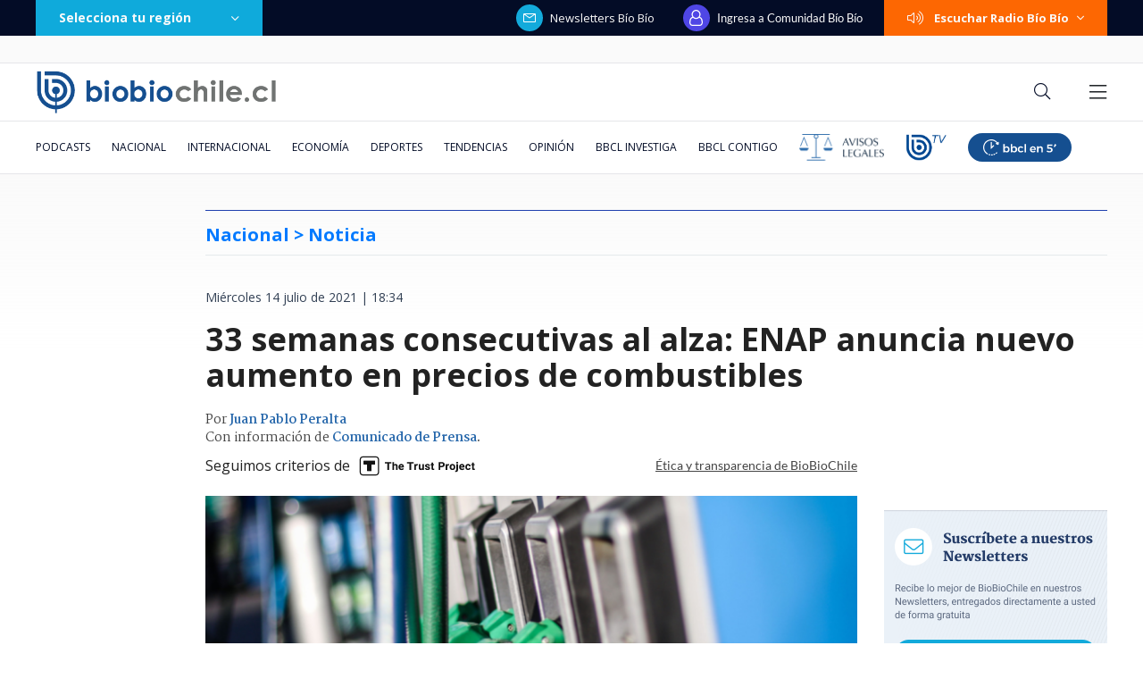

--- FILE ---
content_type: text/html; charset=utf-8
request_url: https://realtime.bbcl.cl/hit/?t=1769299812154&url=https%3A%2F%2Fwww.biobiochile.cl%2Fnoticias%2Fnacional%2Fchile%2F2021%2F07%2F14%2F33-semanas-consecutivas-al-alza-enap-anuncia-nuevo-aumento-en-precios-de-combustibles.shtml&property=01G1KMVDSGMWCR31GWZX0VBJBY&referrer=
body_size: -15
content:
01KFS7S9SQK3TVB4BWP20CMC0Z.3V+IDExXqJlPOWophtK1hmErlDQ2/BRQy6TRf8JUJQc=

--- FILE ---
content_type: text/html; charset=utf-8
request_url: https://www.google.com/recaptcha/api2/aframe
body_size: 250
content:
<!DOCTYPE HTML><html><head><meta http-equiv="content-type" content="text/html; charset=UTF-8"></head><body><script nonce="dV1x3WT5WOES15AtGpqzew">/** Anti-fraud and anti-abuse applications only. See google.com/recaptcha */ try{var clients={'sodar':'https://pagead2.googlesyndication.com/pagead/sodar?'};window.addEventListener("message",function(a){try{if(a.source===window.parent){var b=JSON.parse(a.data);var c=clients[b['id']];if(c){var d=document.createElement('img');d.src=c+b['params']+'&rc='+(localStorage.getItem("rc::a")?sessionStorage.getItem("rc::b"):"");window.document.body.appendChild(d);sessionStorage.setItem("rc::e",parseInt(sessionStorage.getItem("rc::e")||0)+1);localStorage.setItem("rc::h",'1769299825926');}}}catch(b){}});window.parent.postMessage("_grecaptcha_ready", "*");}catch(b){}</script></body></html>

--- FILE ---
content_type: application/javascript; charset=utf-8
request_url: https://fundingchoicesmessages.google.com/f/AGSKWxWtJ05e-FvxBJHTmkRglYhs0kpFwoIxt6HV-TUld5G_iwBEMnPPQyNid2w_2i6OonfdQR9Gb7SjzX3HwK_FBd6ncgM-V0asNB8hXnRIFfZODxl-pyXZYiLac5A7Du4iJjcQrP01TzcBF81EIq-XVGz_eZYyMkP54NV5aaeh73MrrDamuO3yvAxxtEla/_/advertiserwidget.-floorboard-ads/.za/ads//AdsPublisher..com/ad1/
body_size: -1289
content:
window['7a59feda-70fa-4c81-a78b-5d1845366ce1'] = true;

--- FILE ---
content_type: application/javascript
request_url: https://www.biobiochile.cl/static/realtime/realtime-nacional.js?t=1769299822974&callback=BBCL_Realtime
body_size: 1030
content:
/*2026-01-25 00:10:06*/ BBCL_Realtime([{"id":6709652,"titulo":"No ser\u00e1n malls chinos: Falabella llegar\u00e1 a ocupar algunas de las tiendas que dej\u00f3 el cierre de Corona","url":"https:\/\/www.biobiochile.cl\/noticias\/economia\/negocios-y-empresas\/2026\/01\/23\/no-seran-malls-chinos-falabella-llegara-a-ocupar-algunas-de-las-tiendas-que-dejo-el-cierre-de-corona.shtml","imagen":"2026\/01\/no-seran-un-mall-chino-falabella-llegara-a-ocupar-algunas-de-las-tiendas-que-dejo-corona.jpg","video_rudo_destacado":"","categoria":"nacional","en_vivo":false,"visitas":119},{"id":6710315,"titulo":"Gobernador dem\u00f3crata de Minnesota moviliza a la Guardia Nacional tras muerte de hombre a manos de ICE","url":"https:\/\/www.biobiochile.cl\/noticias\/internacional\/eeuu\/2026\/01\/24\/gobernador-democrata-de-minnesota-moviliza-a-la-guardia-nacional-tras-muerte-de-hombre-a-manos-de-ice.shtml","imagen":"2026\/01\/minnesota-guardia-nacional-ice.png","video_rudo_destacado":"","categoria":"nacional","en_vivo":false,"visitas":94},{"id":6708967,"titulo":"\"No parece justificado\": Corte cuestiona contrataci\u00f3n de abogado de Boric y revoca su sobreseimiento","url":"https:\/\/www.biobiochile.cl\/especial\/bbcl-investiga\/noticias\/articulos\/2026\/01\/23\/no-parece-justificado-corte-cuestiona-contratacion-de-abogado-de-boric-y-revoca-su-sobreseimiento.shtml","imagen":"2026\/01\/gabriel-boric-y-jonatan-valenzuela-corte-cuestiona-contratacion.png","video_rudo_destacado":"","categoria":"nacional","en_vivo":false,"visitas":84},{"id":6709270,"titulo":"Per\u00fa va directo a negociar la compra de 24 cazas multirol tras aprobar una millonaria operaci\u00f3n","url":"https:\/\/www.biobiochile.cl\/noticias\/internacional\/america-latina\/2026\/01\/24\/peru-va-directo-a-negociar-la-compra-de-24-cazas-multirol-tras-aprobar-una-millonaria-operacion.shtml","imagen":"2026\/01\/cazas-peru-fuerza-aerea-f16.jpg","video_rudo_destacado":"","categoria":"nacional","en_vivo":false,"visitas":76},{"id":6710328,"titulo":"Sismo se report\u00f3 en inmediaciones del volc\u00e1n Tupungatito en San Jos\u00e9 de Maipo","url":"https:\/\/www.biobiochile.cl\/noticias\/nacional\/chile\/2026\/01\/24\/sismo-se-reporto-en-inmediaciones-del-volcan-tupungatito-en-san-jose-de-maipo.shtml","imagen":"2026\/01\/sismo-se-reporto-en-inmediaciones-del-volcan-tupungatito-en-san-jose-de-maipo.png","video_rudo_destacado":"","categoria":"nacional","en_vivo":false,"visitas":61},{"id":6710331,"titulo":"Menor de tres a\u00f1os fallece en residencia de Mejor Ni\u00f1ez en \u00d1u\u00f1oa: sufri\u00f3 accidente en una piscina","url":"https:\/\/www.biobiochile.cl\/noticias\/nacional\/region-metropolitana\/2026\/01\/24\/menor-de-3-anos-fallece-en-residencia-de-mejor-ninez-en-nunoa-sufrio-accidente-en-una-piscina.shtml","imagen":"2026\/01\/mejor-ninez-piscina-nino.jpg","video_rudo_destacado":"","categoria":"nacional","en_vivo":false,"visitas":48},{"id":6710021,"titulo":"Fue acusado de \"apitutar\" a su pareja: ex gerente de ENAP despedido interpone millonaria demanda","url":"https:\/\/www.biobiochile.cl\/especial\/bbcl-investiga\/noticias\/articulos\/2026\/01\/24\/fue-acusado-de-apitutar-a-su-pareja-ex-gerente-de-enap-despedido-interpone-millonaria-demanda.shtml","imagen":"2026\/01\/relato-artificial-y-sin-defensa-ex-gerente-de-enap-despedido-interpone-millonaria-demanda.png","video_rudo_destacado":"","categoria":"nacional","en_vivo":false,"visitas":42},{"id":6708887,"titulo":"Vallejo sobre advertencia de contralora: \"El reajuste tiene un carril distinto a socio emergencia\"","url":"https:\/\/www.biobiochile.cl\/noticias\/nacional\/chile\/2026\/01\/23\/vallejo-sobre-advertencia-de-contralora-el-reajuste-tiene-un-carril-distinto-a-socio-emergencia.shtml","imagen":"2026\/01\/vallejo-sobre-advertencia-de-contralora-el-reajuste-tiene-un-carril-distinto-a-socio-emergencia.png","video_rudo_destacado":"","categoria":"nacional","en_vivo":false,"visitas":37},{"id":6710273,"titulo":"Fue en plena v\u00eda p\u00fablica: el registro del asesinato de hombre en Minneapolis","url":"https:\/\/www.biobiochile.cl\/noticias\/internacional\/eeuu\/2026\/01\/24\/fue-en-plena-via-publica-el-registro-del-asesinato-de-hombre-en-minneapolis.shtml","imagen":"2026\/01\/videos-fue-en-plena-via-publica-el-registro-del-asesinato-de-hombre-en-minneapolis.png","video_rudo_destacado":"","categoria":"nacional","en_vivo":false,"visitas":36},{"id":6710248,"titulo":"Medios reportan que agentes del ICE volvieron a asesinar a tiros a una persona en Minneapolis","url":"https:\/\/www.biobiochile.cl\/noticias\/internacional\/eeuu\/2026\/01\/24\/medios-reportan-que-agentes-del-ice-volvieron-a-asesinar-a-tiros-a-una-persona-en-minneapolis.shtml","imagen":"2026\/01\/medios-reportan-que-agentes-del-ice-volvieron-a-asesinar-a-tiros-a-una-persona-en-minneapolis.png","video_rudo_destacado":"","categoria":"nacional","en_vivo":false,"visitas":32}])